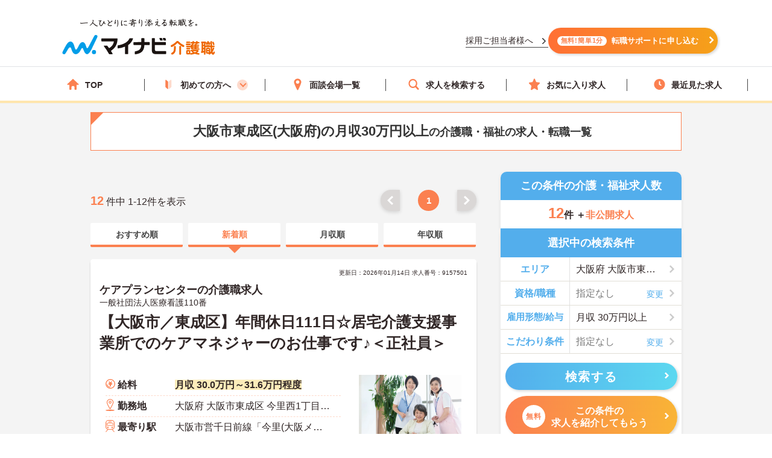

--- FILE ---
content_type: image/svg+xml
request_url: https://kaigoshoku.mynavi.jp/assets/images/findFrom/fastidiousness__gray.svg
body_size: 665
content:
<svg xmlns="http://www.w3.org/2000/svg" width="20" height="19" viewBox="0 0 20 19">
  <path id="icon" d="M9.167,1.251a1,1,0,0,1,1.665,0l2.612,3.924a1,1,0,0,0,.564.409L18.55,6.853a1,1,0,0,1,.515,1.585l-2.927,3.691a1,1,0,0,0-.216.663l.2,4.706a1,1,0,0,1-1.347.979l-4.423-1.642a1,1,0,0,0-.7,0L5.229,18.477A1,1,0,0,1,3.882,17.5l.2-4.706a1,1,0,0,0-.216-.663L.936,8.437A1,1,0,0,1,1.45,6.853L5.992,5.585a1,1,0,0,0,.564-.409Z" fill="#e9e9e9"/>
</svg>
